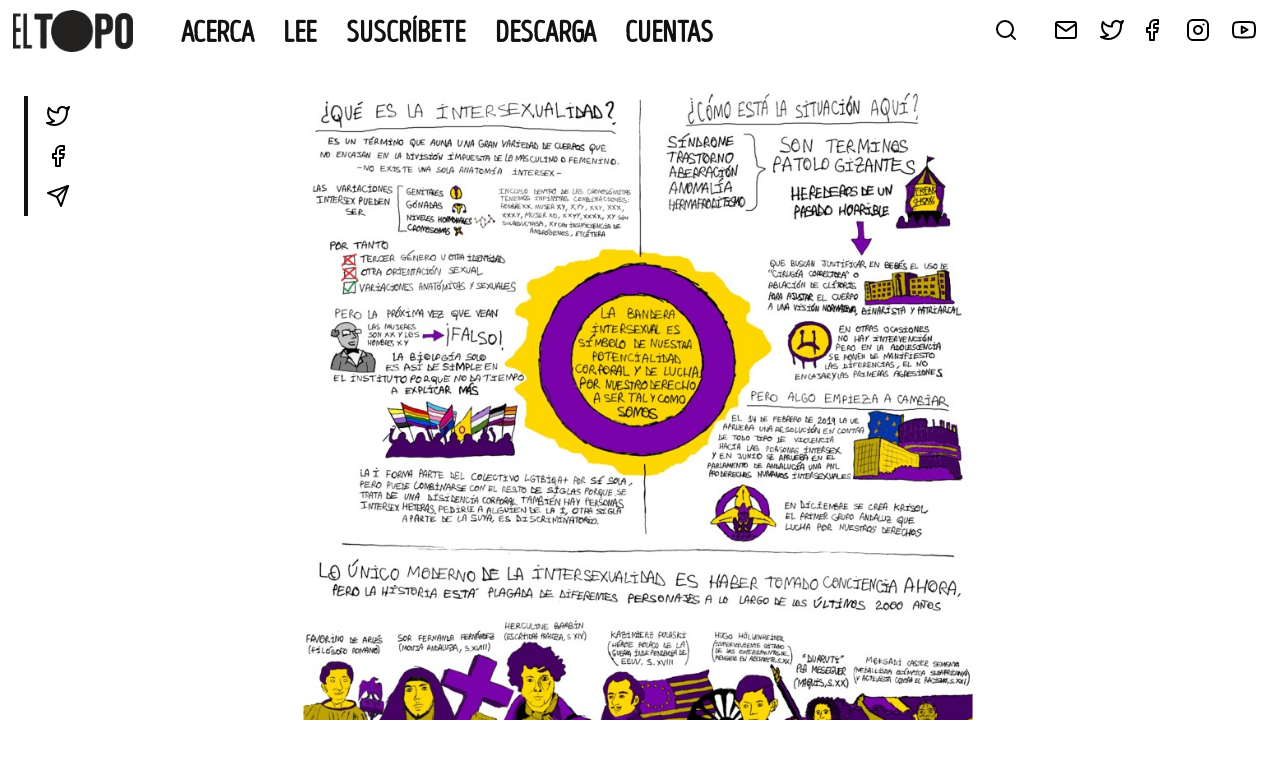

--- FILE ---
content_type: text/html; charset=UTF-8
request_url: https://eltopo.org/i-de-invisible-no-de-inmenso/
body_size: 10379
content:

<!DOCTYPE html>
<html lang="es" xmlns:og="http://opengraphprotocol.org/schema/" xmlns:fb="http://www.facebook.com/2008/fbml">
<head>
	<meta charset="UTF-8">
	<meta name="viewport" content="width=device-width, initial-scale=1">
	<link rel="profile" href="https://gmpg.org/xfn/11">

	<title>¿I de invisible? No, de inmenso &#8211; EL TOPO</title>
<meta name='robots' content='max-image-preview:large' />
<link rel="alternate" type="application/rss+xml" title="EL TOPO &raquo; Feed" href="https://eltopo.org/feed/" />
<link rel="alternate" type="application/rss+xml" title="EL TOPO &raquo; Feed de los comentarios" href="https://eltopo.org/comments/feed/" />
<link rel="alternate" type="application/rss+xml" title="EL TOPO &raquo; Comentario ¿I de invisible? No, de inmenso del feed" href="https://eltopo.org/i-de-invisible-no-de-inmenso/feed/" />
<link rel="alternate" title="oEmbed (JSON)" type="application/json+oembed" href="https://eltopo.org/wp-json/oembed/1.0/embed?url=https%3A%2F%2Feltopo.org%2Fi-de-invisible-no-de-inmenso%2F" />
<link rel="alternate" title="oEmbed (XML)" type="text/xml+oembed" href="https://eltopo.org/wp-json/oembed/1.0/embed?url=https%3A%2F%2Feltopo.org%2Fi-de-invisible-no-de-inmenso%2F&#038;format=xml" />
<meta property="og:title" content="¿I de invisible? No, de inmenso"/><meta property="og:type" content="article"/><meta name="twitter:card" content="summary" /><meta property="og:description" content="En mi bloque al sur de Sevilla, la costumbre siempre ha sido que mi familia sea la encargada de guardar los envíos de Correos cuando el resto del vecindario está fuera. Sin embargo, jamás olvidaré lo ocurrido una mañana de agosto de 2014, cuando vino una carta urgente para mí de Citogenética del SAS. Llevaba [&hellip;]"/><meta property="og:url" content="https://eltopo.org/i-de-invisible-no-de-inmenso/"/><meta property="og:site_name" content="El Topo"/><meta property="og:image" content="https://eltopo.org/wp-content/uploads/2021/01/micuerpo_sm-620x623.jpg"/><meta name="twitter:image:src" content="https://eltopo.org/wp-content/uploads/2021/01/micuerpo_sm-620x623.jpg"/><style id='wp-img-auto-sizes-contain-inline-css'>
img:is([sizes=auto i],[sizes^="auto," i]){contain-intrinsic-size:3000px 1500px}
/*# sourceURL=wp-img-auto-sizes-contain-inline-css */
</style>
<style id='wp-emoji-styles-inline-css'>

	img.wp-smiley, img.emoji {
		display: inline !important;
		border: none !important;
		box-shadow: none !important;
		height: 1em !important;
		width: 1em !important;
		margin: 0 0.07em !important;
		vertical-align: -0.1em !important;
		background: none !important;
		padding: 0 !important;
	}
/*# sourceURL=wp-emoji-styles-inline-css */
</style>
<style id='wp-block-library-inline-css'>
:root{--wp-block-synced-color:#7a00df;--wp-block-synced-color--rgb:122,0,223;--wp-bound-block-color:var(--wp-block-synced-color);--wp-editor-canvas-background:#ddd;--wp-admin-theme-color:#007cba;--wp-admin-theme-color--rgb:0,124,186;--wp-admin-theme-color-darker-10:#006ba1;--wp-admin-theme-color-darker-10--rgb:0,107,160.5;--wp-admin-theme-color-darker-20:#005a87;--wp-admin-theme-color-darker-20--rgb:0,90,135;--wp-admin-border-width-focus:2px}@media (min-resolution:192dpi){:root{--wp-admin-border-width-focus:1.5px}}.wp-element-button{cursor:pointer}:root .has-very-light-gray-background-color{background-color:#eee}:root .has-very-dark-gray-background-color{background-color:#313131}:root .has-very-light-gray-color{color:#eee}:root .has-very-dark-gray-color{color:#313131}:root .has-vivid-green-cyan-to-vivid-cyan-blue-gradient-background{background:linear-gradient(135deg,#00d084,#0693e3)}:root .has-purple-crush-gradient-background{background:linear-gradient(135deg,#34e2e4,#4721fb 50%,#ab1dfe)}:root .has-hazy-dawn-gradient-background{background:linear-gradient(135deg,#faaca8,#dad0ec)}:root .has-subdued-olive-gradient-background{background:linear-gradient(135deg,#fafae1,#67a671)}:root .has-atomic-cream-gradient-background{background:linear-gradient(135deg,#fdd79a,#004a59)}:root .has-nightshade-gradient-background{background:linear-gradient(135deg,#330968,#31cdcf)}:root .has-midnight-gradient-background{background:linear-gradient(135deg,#020381,#2874fc)}:root{--wp--preset--font-size--normal:16px;--wp--preset--font-size--huge:42px}.has-regular-font-size{font-size:1em}.has-larger-font-size{font-size:2.625em}.has-normal-font-size{font-size:var(--wp--preset--font-size--normal)}.has-huge-font-size{font-size:var(--wp--preset--font-size--huge)}.has-text-align-center{text-align:center}.has-text-align-left{text-align:left}.has-text-align-right{text-align:right}.has-fit-text{white-space:nowrap!important}#end-resizable-editor-section{display:none}.aligncenter{clear:both}.items-justified-left{justify-content:flex-start}.items-justified-center{justify-content:center}.items-justified-right{justify-content:flex-end}.items-justified-space-between{justify-content:space-between}.screen-reader-text{border:0;clip-path:inset(50%);height:1px;margin:-1px;overflow:hidden;padding:0;position:absolute;width:1px;word-wrap:normal!important}.screen-reader-text:focus{background-color:#ddd;clip-path:none;color:#444;display:block;font-size:1em;height:auto;left:5px;line-height:normal;padding:15px 23px 14px;text-decoration:none;top:5px;width:auto;z-index:100000}html :where(.has-border-color){border-style:solid}html :where([style*=border-top-color]){border-top-style:solid}html :where([style*=border-right-color]){border-right-style:solid}html :where([style*=border-bottom-color]){border-bottom-style:solid}html :where([style*=border-left-color]){border-left-style:solid}html :where([style*=border-width]){border-style:solid}html :where([style*=border-top-width]){border-top-style:solid}html :where([style*=border-right-width]){border-right-style:solid}html :where([style*=border-bottom-width]){border-bottom-style:solid}html :where([style*=border-left-width]){border-left-style:solid}html :where(img[class*=wp-image-]){height:auto;max-width:100%}:where(figure){margin:0 0 1em}html :where(.is-position-sticky){--wp-admin--admin-bar--position-offset:var(--wp-admin--admin-bar--height,0px)}@media screen and (max-width:600px){html :where(.is-position-sticky){--wp-admin--admin-bar--position-offset:0px}}

/*# sourceURL=wp-block-library-inline-css */
</style><style id='global-styles-inline-css'>
:root{--wp--preset--aspect-ratio--square: 1;--wp--preset--aspect-ratio--4-3: 4/3;--wp--preset--aspect-ratio--3-4: 3/4;--wp--preset--aspect-ratio--3-2: 3/2;--wp--preset--aspect-ratio--2-3: 2/3;--wp--preset--aspect-ratio--16-9: 16/9;--wp--preset--aspect-ratio--9-16: 9/16;--wp--preset--color--black: #000000;--wp--preset--color--cyan-bluish-gray: #abb8c3;--wp--preset--color--white: #ffffff;--wp--preset--color--pale-pink: #f78da7;--wp--preset--color--vivid-red: #cf2e2e;--wp--preset--color--luminous-vivid-orange: #ff6900;--wp--preset--color--luminous-vivid-amber: #fcb900;--wp--preset--color--light-green-cyan: #7bdcb5;--wp--preset--color--vivid-green-cyan: #00d084;--wp--preset--color--pale-cyan-blue: #8ed1fc;--wp--preset--color--vivid-cyan-blue: #0693e3;--wp--preset--color--vivid-purple: #9b51e0;--wp--preset--gradient--vivid-cyan-blue-to-vivid-purple: linear-gradient(135deg,rgb(6,147,227) 0%,rgb(155,81,224) 100%);--wp--preset--gradient--light-green-cyan-to-vivid-green-cyan: linear-gradient(135deg,rgb(122,220,180) 0%,rgb(0,208,130) 100%);--wp--preset--gradient--luminous-vivid-amber-to-luminous-vivid-orange: linear-gradient(135deg,rgb(252,185,0) 0%,rgb(255,105,0) 100%);--wp--preset--gradient--luminous-vivid-orange-to-vivid-red: linear-gradient(135deg,rgb(255,105,0) 0%,rgb(207,46,46) 100%);--wp--preset--gradient--very-light-gray-to-cyan-bluish-gray: linear-gradient(135deg,rgb(238,238,238) 0%,rgb(169,184,195) 100%);--wp--preset--gradient--cool-to-warm-spectrum: linear-gradient(135deg,rgb(74,234,220) 0%,rgb(151,120,209) 20%,rgb(207,42,186) 40%,rgb(238,44,130) 60%,rgb(251,105,98) 80%,rgb(254,248,76) 100%);--wp--preset--gradient--blush-light-purple: linear-gradient(135deg,rgb(255,206,236) 0%,rgb(152,150,240) 100%);--wp--preset--gradient--blush-bordeaux: linear-gradient(135deg,rgb(254,205,165) 0%,rgb(254,45,45) 50%,rgb(107,0,62) 100%);--wp--preset--gradient--luminous-dusk: linear-gradient(135deg,rgb(255,203,112) 0%,rgb(199,81,192) 50%,rgb(65,88,208) 100%);--wp--preset--gradient--pale-ocean: linear-gradient(135deg,rgb(255,245,203) 0%,rgb(182,227,212) 50%,rgb(51,167,181) 100%);--wp--preset--gradient--electric-grass: linear-gradient(135deg,rgb(202,248,128) 0%,rgb(113,206,126) 100%);--wp--preset--gradient--midnight: linear-gradient(135deg,rgb(2,3,129) 0%,rgb(40,116,252) 100%);--wp--preset--font-size--small: 13px;--wp--preset--font-size--medium: 20px;--wp--preset--font-size--large: 36px;--wp--preset--font-size--x-large: 42px;--wp--preset--spacing--20: 0.44rem;--wp--preset--spacing--30: 0.67rem;--wp--preset--spacing--40: 1rem;--wp--preset--spacing--50: 1.5rem;--wp--preset--spacing--60: 2.25rem;--wp--preset--spacing--70: 3.38rem;--wp--preset--spacing--80: 5.06rem;--wp--preset--shadow--natural: 6px 6px 9px rgba(0, 0, 0, 0.2);--wp--preset--shadow--deep: 12px 12px 50px rgba(0, 0, 0, 0.4);--wp--preset--shadow--sharp: 6px 6px 0px rgba(0, 0, 0, 0.2);--wp--preset--shadow--outlined: 6px 6px 0px -3px rgb(255, 255, 255), 6px 6px rgb(0, 0, 0);--wp--preset--shadow--crisp: 6px 6px 0px rgb(0, 0, 0);}:where(.is-layout-flex){gap: 0.5em;}:where(.is-layout-grid){gap: 0.5em;}body .is-layout-flex{display: flex;}.is-layout-flex{flex-wrap: wrap;align-items: center;}.is-layout-flex > :is(*, div){margin: 0;}body .is-layout-grid{display: grid;}.is-layout-grid > :is(*, div){margin: 0;}:where(.wp-block-columns.is-layout-flex){gap: 2em;}:where(.wp-block-columns.is-layout-grid){gap: 2em;}:where(.wp-block-post-template.is-layout-flex){gap: 1.25em;}:where(.wp-block-post-template.is-layout-grid){gap: 1.25em;}.has-black-color{color: var(--wp--preset--color--black) !important;}.has-cyan-bluish-gray-color{color: var(--wp--preset--color--cyan-bluish-gray) !important;}.has-white-color{color: var(--wp--preset--color--white) !important;}.has-pale-pink-color{color: var(--wp--preset--color--pale-pink) !important;}.has-vivid-red-color{color: var(--wp--preset--color--vivid-red) !important;}.has-luminous-vivid-orange-color{color: var(--wp--preset--color--luminous-vivid-orange) !important;}.has-luminous-vivid-amber-color{color: var(--wp--preset--color--luminous-vivid-amber) !important;}.has-light-green-cyan-color{color: var(--wp--preset--color--light-green-cyan) !important;}.has-vivid-green-cyan-color{color: var(--wp--preset--color--vivid-green-cyan) !important;}.has-pale-cyan-blue-color{color: var(--wp--preset--color--pale-cyan-blue) !important;}.has-vivid-cyan-blue-color{color: var(--wp--preset--color--vivid-cyan-blue) !important;}.has-vivid-purple-color{color: var(--wp--preset--color--vivid-purple) !important;}.has-black-background-color{background-color: var(--wp--preset--color--black) !important;}.has-cyan-bluish-gray-background-color{background-color: var(--wp--preset--color--cyan-bluish-gray) !important;}.has-white-background-color{background-color: var(--wp--preset--color--white) !important;}.has-pale-pink-background-color{background-color: var(--wp--preset--color--pale-pink) !important;}.has-vivid-red-background-color{background-color: var(--wp--preset--color--vivid-red) !important;}.has-luminous-vivid-orange-background-color{background-color: var(--wp--preset--color--luminous-vivid-orange) !important;}.has-luminous-vivid-amber-background-color{background-color: var(--wp--preset--color--luminous-vivid-amber) !important;}.has-light-green-cyan-background-color{background-color: var(--wp--preset--color--light-green-cyan) !important;}.has-vivid-green-cyan-background-color{background-color: var(--wp--preset--color--vivid-green-cyan) !important;}.has-pale-cyan-blue-background-color{background-color: var(--wp--preset--color--pale-cyan-blue) !important;}.has-vivid-cyan-blue-background-color{background-color: var(--wp--preset--color--vivid-cyan-blue) !important;}.has-vivid-purple-background-color{background-color: var(--wp--preset--color--vivid-purple) !important;}.has-black-border-color{border-color: var(--wp--preset--color--black) !important;}.has-cyan-bluish-gray-border-color{border-color: var(--wp--preset--color--cyan-bluish-gray) !important;}.has-white-border-color{border-color: var(--wp--preset--color--white) !important;}.has-pale-pink-border-color{border-color: var(--wp--preset--color--pale-pink) !important;}.has-vivid-red-border-color{border-color: var(--wp--preset--color--vivid-red) !important;}.has-luminous-vivid-orange-border-color{border-color: var(--wp--preset--color--luminous-vivid-orange) !important;}.has-luminous-vivid-amber-border-color{border-color: var(--wp--preset--color--luminous-vivid-amber) !important;}.has-light-green-cyan-border-color{border-color: var(--wp--preset--color--light-green-cyan) !important;}.has-vivid-green-cyan-border-color{border-color: var(--wp--preset--color--vivid-green-cyan) !important;}.has-pale-cyan-blue-border-color{border-color: var(--wp--preset--color--pale-cyan-blue) !important;}.has-vivid-cyan-blue-border-color{border-color: var(--wp--preset--color--vivid-cyan-blue) !important;}.has-vivid-purple-border-color{border-color: var(--wp--preset--color--vivid-purple) !important;}.has-vivid-cyan-blue-to-vivid-purple-gradient-background{background: var(--wp--preset--gradient--vivid-cyan-blue-to-vivid-purple) !important;}.has-light-green-cyan-to-vivid-green-cyan-gradient-background{background: var(--wp--preset--gradient--light-green-cyan-to-vivid-green-cyan) !important;}.has-luminous-vivid-amber-to-luminous-vivid-orange-gradient-background{background: var(--wp--preset--gradient--luminous-vivid-amber-to-luminous-vivid-orange) !important;}.has-luminous-vivid-orange-to-vivid-red-gradient-background{background: var(--wp--preset--gradient--luminous-vivid-orange-to-vivid-red) !important;}.has-very-light-gray-to-cyan-bluish-gray-gradient-background{background: var(--wp--preset--gradient--very-light-gray-to-cyan-bluish-gray) !important;}.has-cool-to-warm-spectrum-gradient-background{background: var(--wp--preset--gradient--cool-to-warm-spectrum) !important;}.has-blush-light-purple-gradient-background{background: var(--wp--preset--gradient--blush-light-purple) !important;}.has-blush-bordeaux-gradient-background{background: var(--wp--preset--gradient--blush-bordeaux) !important;}.has-luminous-dusk-gradient-background{background: var(--wp--preset--gradient--luminous-dusk) !important;}.has-pale-ocean-gradient-background{background: var(--wp--preset--gradient--pale-ocean) !important;}.has-electric-grass-gradient-background{background: var(--wp--preset--gradient--electric-grass) !important;}.has-midnight-gradient-background{background: var(--wp--preset--gradient--midnight) !important;}.has-small-font-size{font-size: var(--wp--preset--font-size--small) !important;}.has-medium-font-size{font-size: var(--wp--preset--font-size--medium) !important;}.has-large-font-size{font-size: var(--wp--preset--font-size--large) !important;}.has-x-large-font-size{font-size: var(--wp--preset--font-size--x-large) !important;}
/*# sourceURL=global-styles-inline-css */
</style>

<style id='classic-theme-styles-inline-css'>
/*! This file is auto-generated */
.wp-block-button__link{color:#fff;background-color:#32373c;border-radius:9999px;box-shadow:none;text-decoration:none;padding:calc(.667em + 2px) calc(1.333em + 2px);font-size:1.125em}.wp-block-file__button{background:#32373c;color:#fff;text-decoration:none}
/*# sourceURL=/wp-includes/css/classic-themes.min.css */
</style>
<link rel='stylesheet' id='contact-form-7-css' href='https://eltopo.org/wp-content/plugins/contact-form-7/includes/css/styles.css?ver=6.1.4' media='all' />
<link rel='stylesheet' id='topo-style-base-css' href='https://eltopo.org/wp-content/themes/topo/style.css?ver=2.0.0' media='all' />
<link rel='stylesheet' id='topo-style-css' href='https://eltopo.org/wp-content/themes/topo/css/style.css?ver=2.0.0' media='all' />
<link rel='stylesheet' id='wp-block-paragraph-css' href='https://eltopo.org/wp-includes/blocks/paragraph/style.min.css?ver=6.9' media='all' />
<link rel="https://api.w.org/" href="https://eltopo.org/wp-json/" /><link rel="alternate" title="JSON" type="application/json" href="https://eltopo.org/wp-json/wp/v2/posts/5796" /><link rel="EditURI" type="application/rsd+xml" title="RSD" href="https://eltopo.org/xmlrpc.php?rsd" />
<meta name="generator" content="WordPress 6.9" />
<link rel="canonical" href="https://eltopo.org/i-de-invisible-no-de-inmenso/" />
<link rel='shortlink' href='https://eltopo.org/?p=5796' />
<link rel="pingback" href="https://eltopo.org/xmlrpc.php"><link rel='shortcut icon' href='https://eltopo.org/wp-content/themes/topo/img/favicon.png' />
		<style type="text/css">
					.site-title,
			.site-description {
				position: absolute;
				clip: rect(1px, 1px, 1px, 1px);
				}
					</style>
		<link rel="icon" href="https://eltopo.org/wp-content/uploads/2022/09/cropped-favicon-32x32.png" sizes="32x32" />
<link rel="icon" href="https://eltopo.org/wp-content/uploads/2022/09/cropped-favicon-192x192.png" sizes="192x192" />
<link rel="apple-touch-icon" href="https://eltopo.org/wp-content/uploads/2022/09/cropped-favicon-180x180.png" />
<meta name="msapplication-TileImage" content="https://eltopo.org/wp-content/uploads/2022/09/cropped-favicon-270x270.png" />
		<style id="wp-custom-css">
			h2.suscriptions__label {
	margin-top: 48px;
}

.number__cover img {
	width: 250px;
}

.entry-content a,
.force_color a {
	text-decoration: underline;
	text-decoration-color: #b8ffad;
}

.no-style-link a {
	text-decoration: none !important;
}

.subscribe_button a {
  border-bottom: 8px solid #50cc45 !important;
  background-color: #28a745 !important;
  transition: background-color 0.2s ease, border-color 0.2s ease !important;
	color: white !important;
padding: 0 12px !important;
line-height: 40px !important;
	font-size: 4rem;
font-family: var(--font-headers);
}

.suscribe_column {
	border: 1px solid black !important;
	padding-bottom: 10px !important;
}

.suscribe_column h3 {
	padding-top: .7em !important;
	padding-bottom: .6em !important;
}

.article__author-desc {
	line-height: 1.2;
	margin-bottom: 36px;
}

.article__author-desc a {
	text-decoration: underline;
	text-decoration-style: dashed;
}		</style>
		</head>

<body class="wp-singular post-template-default single single-post postid-5796 single-format-standard wp-custom-logo wp-theme-topo no-sidebar">
<div id="page" class="site">
	<a class="skip-link screen-reader-text" href="#primary">Skip to content</a>

	<header id="masthead" class="site-header">
			<div class="site-branding">
					<a href="https://eltopo.org/" class="custom-logo-link" rel="home"><img width="592" height="206" src="https://eltopo.org/wp-content/uploads/2021/11/cabecera-simple.png" class="custom-logo" alt="EL TOPO" decoding="async" fetchpriority="high" srcset="https://eltopo.org/wp-content/uploads/2021/11/cabecera-simple.png 592w, https://eltopo.org/wp-content/uploads/2021/11/cabecera-simple-300x104.png 300w" sizes="(max-width: 592px) 100vw, 592px" /></a>							<p class="site-title">
									<a href="https://eltopo.org/" rel="home">
											EL TOPO									</a>
							</p>
												<p class="site-description">
									El periódico tabernario más leído de Sevilla							</p>
								</div>
			<div class="site-navigation">
					<nav id="site-navigation" class="site_navigation__left main-navigation">
							<button class="menu-toggle" aria-controls="primary-menu" aria-expanded="false">
									<img class="closed" src="/wp-content/themes/topo/img/feather/menu.svg" />
									<img class="open" src="/wp-content/themes/topo/img/feather/x.svg" />
							</button>
							<div class="menu-menu-principal-container"><ul id="primary-menu" class="menu"><li id="menu-item-11333" class="menu-item menu-item-type-post_type menu-item-object-page menu-item-11333"><a href="https://eltopo.org/el_topo/">Acerca</a></li>
<li id="menu-item-8397" class="menu-item menu-item-type-post_type menu-item-object-page menu-item-8397"><a href="https://eltopo.org/lee/">Lee</a></li>
<li id="menu-item-8390" class="menu-item menu-item-type-post_type menu-item-object-page menu-item-8390"><a href="https://eltopo.org/suscribete/">Suscríbete</a></li>
<li id="menu-item-5042" class="menu-item menu-item-type-post_type menu-item-object-page menu-item-5042"><a href="https://eltopo.org/leer-descargar-el-topo/">Descarga</a></li>
<li id="menu-item-10903" class="menu-item menu-item-type-post_type menu-item-object-page menu-item-10903"><a href="https://eltopo.org/cuentas/">CUENTAS</a></li>
</ul></div>					</nav>
					<div class="site-navigation__right">
							<div class="search-widget">
									<img class="trigger" src="/wp-content/themes/topo/img/feather/search.svg" />
									<div class="search-wrapper">
											<form class="search-form" action="/">
													<input class="search-form__query" type="text" placeholder="¿Qué buscas?" name="s" />
													<input class="search-form__submit" type="submit" value="Busca" />
											</form>
											<img class="bg" src="/wp-content/themes/topo/img/logos/logo--el-topo--footer.jpg" /><br/>
											<img class="trigger close" src="/wp-content/themes/topo/img/feather/x.svg" />
									</div>
							</div>
							<div class="menu-social">
									<ul class="menu-social__items menu-inline">
											<li class="menu-social__item">
													<a href="/contacta">
														<img src="/wp-content/themes/topo/img/feather/mail.svg" />
													</a>
											</li>
											<li class="menu-social__item">
													<a href="http://twitter.com/@TopoTabernario" target="_blank">
														<img src="/wp-content/themes/topo/img/feather/twitter.svg" />
													</a>
											</li>
											<li class="menu-social__item menu-social__item--facebook">
													<a href="http://www.facebook.com/TopoTabernario" target="_blank">
															<img src="/wp-content/themes/topo/img/feather/facebook.svg" />
													</a>
											</li>
											<li class="menu-social__item">
													<a href="https://www.instagram.com/topotabernario/" target="_blank">
															<img src="/wp-content/themes/topo/img/feather/instagram.svg" />
													</a>
											</li>
											<li class="menu-social__item">
													<a href="http://www.youtube.com/channel/UC3oXzkzOwWPXEqbVnmgOjWA" target="_blank">
															<img src="/wp-content/themes/topo/img/feather/youtube.svg" />
													</a>
											</li>
									</ul>
							</div>
					</div>
			</div>
        </header><!-- #masthead -->

	<main id="primary" class="site-main fixed-width">

		
<div class="progress-container">
    <div class="progress-bar" id="progress-bar"></div>
  </div>
<article id="post-5796" class="article post-5796 post type-post status-publish format-standard has-post-thumbnail hentry category-mi-cuerpo-es-mio tag-cuerpos tag-lgtbiq">
        <div class="article__image">
			<div class="post-thumbnail">
				<img width="900" height="905" src="https://eltopo.org/wp-content/uploads/2021/01/micuerpo_sm.jpg" class="attachment-post-thumbnail size-post-thumbnail wp-post-image" alt="" decoding="async" srcset="https://eltopo.org/wp-content/uploads/2021/01/micuerpo_sm.jpg 900w, https://eltopo.org/wp-content/uploads/2021/01/micuerpo_sm-620x623.jpg 620w, https://eltopo.org/wp-content/uploads/2021/01/micuerpo_sm-298x300.jpg 298w, https://eltopo.org/wp-content/uploads/2021/01/micuerpo_sm-768x772.jpg 768w, https://eltopo.org/wp-content/uploads/2021/01/micuerpo_sm-480x483.jpg 480w" sizes="(max-width: 900px) 100vw, 900px" />			</div><!-- .post-thumbnail -->

		</div>
  <div class="article__number-section">
      <span class="left">
          nº44 · Ene 2021  | <b><a href="https://eltopo.org/category/mi-cuerpo-es-mio/">mi cuerpo es mío</a></b>
      </span>
  </div>
        <h1 class="article__title">¿I de invisible? No, de inmenso</h1>                        <h2 class="article__subtitle">
                                Intersexualidad                </h2>
                <div class="article__meta">
                        <h3 class="article__author">
                                        Bernardino-Julio Sañudo Franquelo                        </h3>
                              <h4 class="article__art">
                                                                                Ilustra
                                                                                                Bernardino-Julio Sañudo Franquelo                                                                </h4>
          </div>
    <div class="article__content">
        
<p>En mi bloque al sur de Sevilla, la costumbre siempre ha sido que mi familia sea la encargada de guardar los envíos de Correos cuando el resto del vecindario está fuera. Sin embargo, jamás olvidaré lo ocurrido una mañana de agosto de 2014, cuando vino una carta urgente para mí de Citogenética del SAS. Llevaba años rebotando de médicos en especialistas porque veía que mi cuerpo no encajaba en lo normativo. Lo abrí y leí «Resultado: 47, XXY». Me enfadé porque no me podía creer que yo fuese uno de esos «casos raros» que había visto al estudiar biología en la facultad, pero, poco a poco, fui aprendiendo que no era una anomalía, sino una variación natural humana que se enmarcaba dentro de las «intersexualidades» junto a otras muchas variaciones corporales. Y aunque en un principio parecía estar solo, fui hallando datos como que igualamos al número de personas pelirrojas a nivel global, que hay más individuos intersex en Andalucía o que incluso existe una buena acogida desde los colectivos LGTBIQA+.</p>



<p>En resumen, solo buscaba un poco de contexto personal para la siguiente infografía que ojalá hubiese tenido aquellos días en los que me sentí abrumado por los resultados y en soledad por la falta de referentes a mi alrededor.</p>
    </div><!-- .entry-content -->
    <div class="menu-share">
        <ul class="menu-share__items">
            <li class="menu-share__item" data-tooltip="Comparte este artículo en Twitter" data-tooltip-right>
                <a href="https://twitter.com/intent/tweet?text=¿I de invisible? No, de inmenso https://eltopo.org/i-de-invisible-no-de-inmenso/" target="_blank">
                    <img src="/wp-content/themes/topo/img/feather/twitter.svg" />
                </a>
            </li>
            <li class="menu-share__item" data-tooltip="Comparte este artículo en Facebook" data-tooltip-right>
                <a href="https://www.facebook.com/sharer/sharer.php?u=https://eltopo.org/i-de-invisible-no-de-inmenso/&t=¿I de invisible? No, de inmenso" target="_blank">
                    <img src="/wp-content/themes/topo/img/feather/facebook.svg" />
                </a>
            </li>
            <li class="menu-share__item" data-tooltip="Comparte este artículo en Telegram" data-tooltip-right>
                <a href="https://t.me/share/url?url=https://eltopo.org/i-de-invisible-no-de-inmenso/&text=¿I de invisible? No, de inmenso" target="_blank">
                    <img src="/wp-content/themes/topo/img/feather/send.svg" />
                </a>
            </li>
        </ul>
    </div>
    <footer class="article__footer">
                        <h5 class="article__author-desc">
            Por Bernardino-Julio Sañudo Franquelo. Biólogo, ilustrador y activista  de Krisol Intersex        </h5>
                        <div class="article__tags">
              <span class="tags-links">
                  <a href="https://eltopo.org/tag/cuerpos/" rel="tag">cuerpos</a><a href="https://eltopo.org/tag/lgtbiq/" rel="tag">LGTBIQ</a>              </span>
        </div>
          </footer><!-- .entry-footer -->
</article><!-- #post-5796 -->

	</main><!-- #main -->
	<div class="view-entities">
			<h3 class="view-entities__label">
					<a href="/suscribete">
							Nos apoya
					</a>
			</h3>
			<div class="view-entities__items">
										<div class="view-entities__item grid-two">
							<div class="left">
									<div class="view-entities__image">
											<img width="199" height="216" src="https://eltopo.org/wp-content/uploads/2017/05/logo_intermedia.png" class="attachment-post-thumbnail size-post-thumbnail wp-post-image" alt="" decoding="async" loading="lazy" />									</div>
							</div>
							<div class="right">
									<div class="view-entities__summary">
										<!-- wp:paragraph -->
<p>Producción de documentales y ficción.</p>
<!-- /wp:paragraph -->									</div>
																		<div class="view-entities__seemore">
											<a href="http://www.intermediaproducciones.com/" target="_blank">
													http://www.intermediaproducciones.com/											</a>
									</div>
																</div>
					</div>
								</div>
	</div>
  
	<footer id="colophon" class="site-footer">
			<div class="go-top hidden">
					<img src="/wp-content/themes/topo/img/feather/arrow-up.svg" />
			</div>
								<img class="topito" src="/wp-content/themes/topo/img/logos/logo--el-topo--footer.jpg" />
						<div class="signature">
                                        El Topo. El periódico tabernario más leído de Sevilla.<br />
<a href="https://creativecommons.org/licenses/by-nc-sa/4.0/deed.es" target="_blank" style="border-top: 1px solid #333; padding: 5px 10px;" >
<svg xmlns="http://www.w3.org/2000/svg" height="16" width="15.5" viewBox="0 0 496 512"><!--!Font Awesome Free 6.5.1 by @fontawesome - https://fontawesome.com License - https://fontawesome.com/license/free Copyright 2024 Fonticons, Inc.--><path fill="#AAA" d="M245.8 214.9l-33.2 17.3c-9.4-19.6-25.2-19.9-27.5-19.9-22.1 0-33.2 14.6-33.2 43.8 0 23.6 9.2 43.8 33.2 43.8 14.5 0 24.7-7.1 30.6-21.3l30.6 15.5c-6.2 11.5-25.7 39-65.1 39-22.6 0-74-10.3-74-77.1 0-58.7 43-77.1 72.6-77.1 30.7 0 52.7 12 66 35.9zm143.1 0l-32.8 17.3c-9.5-19.8-25.7-19.9-27.9-19.9-22.1 0-33.2 14.6-33.2 43.8 0 23.6 9.2 43.8 33.2 43.8 14.5 0 24.7-7.1 30.5-21.3l31 15.5c-2.1 3.8-21.4 39-65.1 39-22.7 0-74-9.9-74-77.1 0-58.7 43-77.1 72.6-77.1 30.7 0 52.6 12 65.6 35.9zM247.6 8.1C104.7 8.1 0 123.1 0 256.1c0 138.5 113.6 248 247.6 248 129.9 0 248.4-100.9 248.4-248 0-137.9-106.6-248-248.4-248zm.9 450.8c-112.5 0-203.7-93-203.7-202.8 0-105.4 85.4-203.3 203.7-203.3 112.5 0 202.8 89.5 202.8 203.3 0 121.7-99.7 202.8-202.8 202.8z"/></svg>
<svg xmlns="http://www.w3.org/2000/svg" height="16" width="15.5" viewBox="0 0 496 512"><!--!Font Awesome Free 6.5.1 by @fontawesome - https://fontawesome.com License - https://fontawesome.com/license/free Copyright 2024 Fonticons, Inc.--><path fill="#AAA" d="M314.9 194.4v101.4h-28.3v120.5h-77.1V295.9h-28.3V194.4c0-4.4 1.6-8.2 4.6-11.3 3.1-3.1 6.9-4.7 11.3-4.7H299c4.1 0 7.8 1.6 11.1 4.7 3.1 3.2 4.8 6.9 4.8 11.3zm-101.5-63.7c0-23.3 11.5-35 34.5-35s34.5 11.7 34.5 35c0 23-11.5 34.5-34.5 34.5s-34.5-11.5-34.5-34.5zM247.6 8C389.4 8 496 118.1 496 256c0 147.1-118.5 248-248.4 248C113.6 504 0 394.5 0 256 0 123.1 104.7 8 247.6 8zm.8 44.7C130.2 52.7 44.7 150.6 44.7 256c0 109.8 91.2 202.8 203.7 202.8 103.2 0 202.8-81.1 202.8-202.8 .1-113.8-90.2-203.3-202.8-203.3z"/></svg>
<svg xmlns="http://www.w3.org/2000/svg" height="16" width="15.5" viewBox="0 0 496 512"><!--!Font Awesome Free 6.5.1 by @fontawesome - https://fontawesome.com License - https://fontawesome.com/license/free Copyright 2024 Fonticons, Inc.--><path fill="#AAA" d="M247.6 8C387.4 8 496 115.9 496 256c0 147.2-118.5 248-248.4 248C113.1 504 0 393.2 0 256 0 123.1 104.7 8 247.6 8zM55.8 189.1c-7.4 20.4-11.1 42.7-11.1 66.9 0 110.9 92.1 202.4 203.7 202.4 122.4 0 177.2-101.8 178.5-104.1l-93.4-41.6c-7.7 37.1-41.2 53-68.2 55.4v38.1h-28.8V368c-27.5-.3-52.6-10.2-75.3-29.7l34.1-34.5c31.7 29.4 86.4 31.8 86.4-2.2 0-6.2-2.2-11.2-6.6-15.1-14.2-6-1.8-.1-219.3-97.4zM248.4 52.3c-38.4 0-112.4 8.7-170.5 93l94.8 42.5c10-31.3 40.4-42.9 63.8-44.3v-38.1h28.8v38.1c22.7 1.2 43.4 8.9 62 23L295 199.7c-42.7-29.9-83.5-8-70 11.1 53.4 24.1 43.8 19.8 93 41.6l127.1 56.7c4.1-17.4 6.2-35.1 6.2-53.1 0-57-19.8-105-59.3-143.9-39.3-39.9-87.2-59.8-143.6-59.8z"/></svg>
<svg xmlns="http://www.w3.org/2000/svg" height="16" width="15.5" viewBox="0 0 496 512"><!--!Font Awesome Free 6.5.1 by @fontawesome - https://fontawesome.com License - https://fontawesome.com/license/free Copyright 2024 Fonticons, Inc.--><path fill="#AAA" d="M247.6 8C389.4 8 496 118.1 496 256c0 147.1-118.5 248-248.4 248C113.6 504 0 394.5 0 256 0 123.1 104.7 8 247.6 8zm.8 44.7C130.2 52.7 44.7 150.6 44.7 256c0 109.8 91.2 202.8 203.7 202.8 103.2 0 202.8-81.1 202.8-202.8 .1-113.8-90.2-203.3-202.8-203.3zM137.7 221c13-83.9 80.5-95.7 108.9-95.7 99.8 0 127.5 82.5 127.5 134.2 0 63.6-41 132.9-128.9 132.9-38.9 0-99.1-20-109.4-97h62.5c1.5 30.1 19.6 45.2 54.5 45.2 23.3 0 58-18.2 58-82.8 0-82.5-49.1-80.6-56.7-80.6-33.1 0-51.7 14.6-55.8 43.8h18.2l-49.2 49.2-49-49.2h19.4z"/></svg>
</a>
			</div>
	</footer><!-- #colophon -->
</div><!-- #page -->

<script type="speculationrules">
{"prefetch":[{"source":"document","where":{"and":[{"href_matches":"/*"},{"not":{"href_matches":["/wp-*.php","/wp-admin/*","/wp-content/uploads/*","/wp-content/*","/wp-content/plugins/*","/wp-content/themes/topo/*","/*\\?(.+)"]}},{"not":{"selector_matches":"a[rel~=\"nofollow\"]"}},{"not":{"selector_matches":".no-prefetch, .no-prefetch a"}}]},"eagerness":"conservative"}]}
</script>
<script src="https://eltopo.org/wp-includes/js/dist/hooks.min.js?ver=dd5603f07f9220ed27f1" id="wp-hooks-js"></script>
<script src="https://eltopo.org/wp-includes/js/dist/i18n.min.js?ver=c26c3dc7bed366793375" id="wp-i18n-js"></script>
<script id="wp-i18n-js-after">
wp.i18n.setLocaleData( { 'text direction\u0004ltr': [ 'ltr' ] } );
//# sourceURL=wp-i18n-js-after
</script>
<script src="https://eltopo.org/wp-content/plugins/contact-form-7/includes/swv/js/index.js?ver=6.1.4" id="swv-js"></script>
<script id="contact-form-7-js-translations">
( function( domain, translations ) {
	var localeData = translations.locale_data[ domain ] || translations.locale_data.messages;
	localeData[""].domain = domain;
	wp.i18n.setLocaleData( localeData, domain );
} )( "contact-form-7", {"translation-revision-date":"2025-12-01 15:45:40+0000","generator":"GlotPress\/4.0.3","domain":"messages","locale_data":{"messages":{"":{"domain":"messages","plural-forms":"nplurals=2; plural=n != 1;","lang":"es"},"This contact form is placed in the wrong place.":["Este formulario de contacto est\u00e1 situado en el lugar incorrecto."],"Error:":["Error:"]}},"comment":{"reference":"includes\/js\/index.js"}} );
//# sourceURL=contact-form-7-js-translations
</script>
<script id="contact-form-7-js-before">
var wpcf7 = {
    "api": {
        "root": "https:\/\/eltopo.org\/wp-json\/",
        "namespace": "contact-form-7\/v1"
    }
};
//# sourceURL=contact-form-7-js-before
</script>
<script src="https://eltopo.org/wp-content/plugins/contact-form-7/includes/js/index.js?ver=6.1.4" id="contact-form-7-js"></script>
<script src="https://eltopo.org/wp-content/themes/topo/js/eltopo.js?ver=2.0.0" id="topo-scripts-js"></script>
<script id="wp-emoji-settings" type="application/json">
{"baseUrl":"https://s.w.org/images/core/emoji/17.0.2/72x72/","ext":".png","svgUrl":"https://s.w.org/images/core/emoji/17.0.2/svg/","svgExt":".svg","source":{"concatemoji":"https://eltopo.org/wp-includes/js/wp-emoji-release.min.js?ver=6.9"}}
</script>
<script type="module">
/*! This file is auto-generated */
const a=JSON.parse(document.getElementById("wp-emoji-settings").textContent),o=(window._wpemojiSettings=a,"wpEmojiSettingsSupports"),s=["flag","emoji"];function i(e){try{var t={supportTests:e,timestamp:(new Date).valueOf()};sessionStorage.setItem(o,JSON.stringify(t))}catch(e){}}function c(e,t,n){e.clearRect(0,0,e.canvas.width,e.canvas.height),e.fillText(t,0,0);t=new Uint32Array(e.getImageData(0,0,e.canvas.width,e.canvas.height).data);e.clearRect(0,0,e.canvas.width,e.canvas.height),e.fillText(n,0,0);const a=new Uint32Array(e.getImageData(0,0,e.canvas.width,e.canvas.height).data);return t.every((e,t)=>e===a[t])}function p(e,t){e.clearRect(0,0,e.canvas.width,e.canvas.height),e.fillText(t,0,0);var n=e.getImageData(16,16,1,1);for(let e=0;e<n.data.length;e++)if(0!==n.data[e])return!1;return!0}function u(e,t,n,a){switch(t){case"flag":return n(e,"\ud83c\udff3\ufe0f\u200d\u26a7\ufe0f","\ud83c\udff3\ufe0f\u200b\u26a7\ufe0f")?!1:!n(e,"\ud83c\udde8\ud83c\uddf6","\ud83c\udde8\u200b\ud83c\uddf6")&&!n(e,"\ud83c\udff4\udb40\udc67\udb40\udc62\udb40\udc65\udb40\udc6e\udb40\udc67\udb40\udc7f","\ud83c\udff4\u200b\udb40\udc67\u200b\udb40\udc62\u200b\udb40\udc65\u200b\udb40\udc6e\u200b\udb40\udc67\u200b\udb40\udc7f");case"emoji":return!a(e,"\ud83e\u1fac8")}return!1}function f(e,t,n,a){let r;const o=(r="undefined"!=typeof WorkerGlobalScope&&self instanceof WorkerGlobalScope?new OffscreenCanvas(300,150):document.createElement("canvas")).getContext("2d",{willReadFrequently:!0}),s=(o.textBaseline="top",o.font="600 32px Arial",{});return e.forEach(e=>{s[e]=t(o,e,n,a)}),s}function r(e){var t=document.createElement("script");t.src=e,t.defer=!0,document.head.appendChild(t)}a.supports={everything:!0,everythingExceptFlag:!0},new Promise(t=>{let n=function(){try{var e=JSON.parse(sessionStorage.getItem(o));if("object"==typeof e&&"number"==typeof e.timestamp&&(new Date).valueOf()<e.timestamp+604800&&"object"==typeof e.supportTests)return e.supportTests}catch(e){}return null}();if(!n){if("undefined"!=typeof Worker&&"undefined"!=typeof OffscreenCanvas&&"undefined"!=typeof URL&&URL.createObjectURL&&"undefined"!=typeof Blob)try{var e="postMessage("+f.toString()+"("+[JSON.stringify(s),u.toString(),c.toString(),p.toString()].join(",")+"));",a=new Blob([e],{type:"text/javascript"});const r=new Worker(URL.createObjectURL(a),{name:"wpTestEmojiSupports"});return void(r.onmessage=e=>{i(n=e.data),r.terminate(),t(n)})}catch(e){}i(n=f(s,u,c,p))}t(n)}).then(e=>{for(const n in e)a.supports[n]=e[n],a.supports.everything=a.supports.everything&&a.supports[n],"flag"!==n&&(a.supports.everythingExceptFlag=a.supports.everythingExceptFlag&&a.supports[n]);var t;a.supports.everythingExceptFlag=a.supports.everythingExceptFlag&&!a.supports.flag,a.supports.everything||((t=a.source||{}).concatemoji?r(t.concatemoji):t.wpemoji&&t.twemoji&&(r(t.twemoji),r(t.wpemoji)))});
//# sourceURL=https://eltopo.org/wp-includes/js/wp-emoji-loader.min.js
</script>

</body>
</html>


--- FILE ---
content_type: application/javascript
request_url: https://eltopo.org/wp-content/themes/topo/js/eltopo.js?ver=2.0.0
body_size: 2902
content:
/**
 *  El Topo JS scripts
 */

// Slugify a string
// @see https://lucidar.me/en/web-dev/how-to-slugify-a-string-in-javascript/
function slugify(str)
{
  str = str.replace(/^\s+|\s+$/g, '');

  // Make the string lowercase
  str = str.toLowerCase();

  // Remove accents, swap ñ for n, etc
  var from = "ÁÄÂÀÃÅČÇĆĎÉĚËÈÊẼĔȆÍÌÎÏŇÑÓÖÒÔÕØŘŔŠŤÚŮÜÙÛÝŸŽáäâàãåčçćďéěëèêẽĕȇíìîïňñóöòôõøðřŕšťúůüùûýÿžþÞĐđßÆa·/_,:;";
  var to   = "AAAAAACCCDEEEEEEEEIIIINNOOOOOORRSTUUUUUYYZaaaaaacccdeeeeeeeeiiiinnooooooorrstuuuuuyyzbBDdBAa------";
  for (var i=0, l=from.length ; i<l ; i++) {
    str = str.replace(new RegExp(from.charAt(i), 'g'), to.charAt(i));
  }

  // Remove invalid chars
  str = str.replace(/[^a-z0-9 -]/g, '') 
  // Collapse whitespace and replace by -
    .replace(/\s+/g, '-') 
  // Collapse dashes
    .replace(/-+/g, '-'); 

  return str;
}

// Opening suscription modals
function modal(tipo){
  var target_node = document.querySelector('#'+tipo);
  if(target_node) target_node.classList.add('visible');
  document.body.classList.add('backdrop');
}


document.addEventListener('DOMContentLoaded', function(){

  /**
   *  Display progress in single posts
   *  Toggle go-up button
   */

  var bar = document.querySelector(".progress-bar");
  window.onscroll = displayProgress;
  var go_top = document.querySelector('.go-top');
  if(go_top) go_top.addEventListener('click', function(){
    window.scrollTo(0, 0);
  });

  function displayProgress()
  {
    var winScroll = document.body.scrollTop || document.documentElement.scrollTop;
    var viewportHeight = window.innerHeight || document.documentElement.clientHeight;
    if(winScroll > viewportHeight){
      go_top.classList.remove('hidden');
    } else {
      go_top.classList.add('hidden');
    }
    if(bar){
      var height    = document.documentElement.scrollHeight - document.documentElement.clientHeight;
      var scrolled  = (winScroll / height) * 100;
      bar.style.width = scrolled + "%";
    }
  }


  /**
   *  Distribution points map
   */

  var map_wrapper = document.querySelector('#map-points');
  if(map_wrapper)
  {
    var map = L.map('map-points').setView([37.3808, -5.800], 8.3);

    L.tileLayer('https://{s}.tile.openstreetmap.org/{z}/{x}/{y}.png', {
      attribution: '&copy; <a href="https://www.openstreetmap.org/copyright">OpenStreetMap</a> contributors'
    }).addTo(map);
    var xhr = new XMLHttpRequest();
    xhr.responseType = 'json';
    var icon = L.icon({
      iconUrl   : '/wp-content/themes/topo/img/map/marker.svg',
      iconSize:     [40, 48],
      iconAnchor:   [20, 48],
      popupAnchor:  [0, -24]
    });
    xhr.onload = function(){
      xhr.response.forEach( function(point)
        {
          if( point.pos.lat && point.pos.lon ){
            L.marker([ point.pos.lat, point.pos.lon ], {
              icon : icon ,
            }).bindPopup('<h3>'+point.name+'</h3><p>'+point.dir+'</p>').addTo(map);
          }
        });
    };
    xhr.open('GET', '/wp-json/topo-points/v1/all');
    xhr.send();
  }

  /**
   *  Search widget
   */

  var search_buttons = document.querySelectorAll('.search-widget .trigger');
  if(search_buttons) {
    search_buttons.forEach( function(search_button){
      search_button.addEventListener('click', function(){
        document.body.classList.toggle('is-searching');
      });
    });
  }

  /**
   *  Search form
   *  Prevent empy lookups
   */

  var searchform = document.querySelector('.search-form');
  if( searchform ){
    searchform.addEventListener('submit', function(e){
      var q = document.querySelector('.search-form__query').value;
      if(!q) e.preventDefault();
    });
  }

  /**
   *  Navigation
   */

  var menu_toggle = document.querySelector('.menu-toggle');
  menu_toggle.addEventListener('click', function(e){
    document.body.classList.toggle('navigation-open');
  });

  /**
   *  Front numbers view
   */
  var numbers = document.querySelectorAll('.home .numbers img');
  if(numbers){
    numbers.forEach( function(n, i){
      n.style.transform = 'rotate(' + (-15 + parseInt( Math.random() * 30 )) + 'deg)';
      n.style.left = (-200 + (5*i) + parseInt( Math.random() * 1800 )) + 'px';
      n.style.top = parseInt(250 + ( -50 + Math.random() * 100 )) + 'px';
    });
  }

  /**
   *  Sucriptions
   */

  var buttons = document.querySelectorAll('[data-show]');
  if(buttons){
    buttons.forEach( function(button){
      button.addEventListener('click', function(){
        var target = button.dataset.show;
        document.querySelectorAll('.suscription__text').forEach( function(text){
          text.classList.remove('visible');
        } );
        var target_node = document.querySelector('#'+target);
        if(target_node) target_node.classList.add('visible');
        document.body.classList.add('backdrop');
      });
    } );
  }
  document.querySelectorAll('.modal__close').forEach( function(button){
    button.addEventListener('click', function(){
      document.body.classList.remove('backdrop');
      // campaigns
      var video = document.querySelector('.campaigns__video');
      if(video) video.pause();
      document.querySelector('.modal.visible').classList.remove('visible');
    });
  });

  /**
   *    Filters
   */

  var filters = document.querySelectorAll('[data-filter]');
  if(filters){
    filters.forEach( function(filter){
      filter.addEventListener('change', function(){
        var target = filter.value;
        filters.forEach( function(f){ f.value = 'all' } );
        filter.value = target;
        if(target != 'all'){
          var type   = filter.dataset.filter;
          document.querySelectorAll('.view-posts__item').forEach( function(i){ 
            i.classList.add('hidden');
            console.log( i );
          });
          document.querySelectorAll('.'+type+'-'+target).forEach( function(i){ 
            i.classList.remove('hidden');
          });
        } else {
          document.querySelectorAll('.view-posts__item.hidden').forEach( function(i){ 
            i.classList.remove('hidden');
          });
        }
      });
    });
  }

  /**
   *   Suscription form checks
   */

  var renovation_form  = document.querySelector('#renovation-form');
  if( renovation_form ){
    var renovation_email = renovation_form.querySelector('[type="email"]');
    renovation_form.addEventListener('submit', function(e){
      e.preventDefault();
      var xhr = new XMLHttpRequest();
      xhr.onload = function(){  
        if( xhr.response == '"ok"' ) {
          renovation_email.setCustomValidity('');
          renovation_form.submit();
        } else {
          renovation_email.setCustomValidity('El correo electrónico que has introducido no existe en nuestra base de datos. Si lo has cambiado, por favor ponte en contacto con nosotras.');
          renovation_email.reportValidity();
        }
      };
      xhr.open('GET', '/wp-json/topo/v1/check-email?email=' + renovation_email.value);
      xhr.send();
    });
  }
  var suscription_forms = document.querySelectorAll('#subscription-form--people, #subscription-form--entities');
  suscription_forms.forEach( function(form){
    var suscription_email = form.querySelector('[type="email"]');
    form.addEventListener('submit', function(e){
      e.preventDefault();
      var xhr = new XMLHttpRequest();
      xhr.onload = function(){
        if( xhr.response != '"ok"' ) {
          suscription_email.setCustomValidity('');
          form.submit();
        } else {
          suscription_email.setCustomValidity('El correo electrónico que has introducido ya existe en nuestra base de datos. Si quieres renovar tu suscripción cierra esta ventana y pulsa en "Renovación"');
          suscription_email.reportValidity();
        }
      };
      xhr.open('GET', '/wp-json/topo/v1/check-email?email=' + suscription_email.value);
      xhr.send();
    });
  });
  var all_forms = document.querySelectorAll('.subscription-form');
  all_forms.forEach( function(form){
    var address    = form.querySelector('[name="subscription_address"]');
    var city       = form.querySelector('[name="subscription_city"]');
    var province   = form.querySelector('[name="subscription_province"]');
    var postalcode = form.querySelector('[name="subscription_postalcode"]');
    if( address ){
      address.addEventListener('input', function(e){
        a  = slugify(address.value);
        c  = slugify(city.value);
        p  = slugify(province.value);
        pc = slugify(postalcode.value);
        var city_error = false;
        if( c && a.indexOf(c) > -1 ) {
          var city_error = true;
          address.setCustomValidity('La dirección no debería contenener la ciudad. Si es así, por favor quítala.');
        }
        var province_error = false;
        if( p && a.indexOf(p) > -1 ) {
          var province_error = true;
          address.setCustomValidity('La dirección no debería contenener la provincia. Si es así, por favor quítala.');
        }
        var postalcode_error = false;
        if( pc && a.indexOf(pc) > -1 ) {
          var postalcode_error = true;
          address.setCustomValidity('La dirección no debería contenener el código postal. Si es así, por favor quítalo.');
        }
        if( !city_error && !province_error && !postalcode_error){
          address.setCustomValidity('');
        }
        address.reportValidity();
      });
    }
  });


  // Notifications
  document.querySelectorAll('.site-messages__item').forEach( function(i){
    i.addEventListener( 'click', function(e){
      i.remove();
    });
  } );

  // Clean get params on suscription to avoid user refreshing by accident
  window.history.replaceState({}, document.title, window.location.href.split('?')[0]);
});
